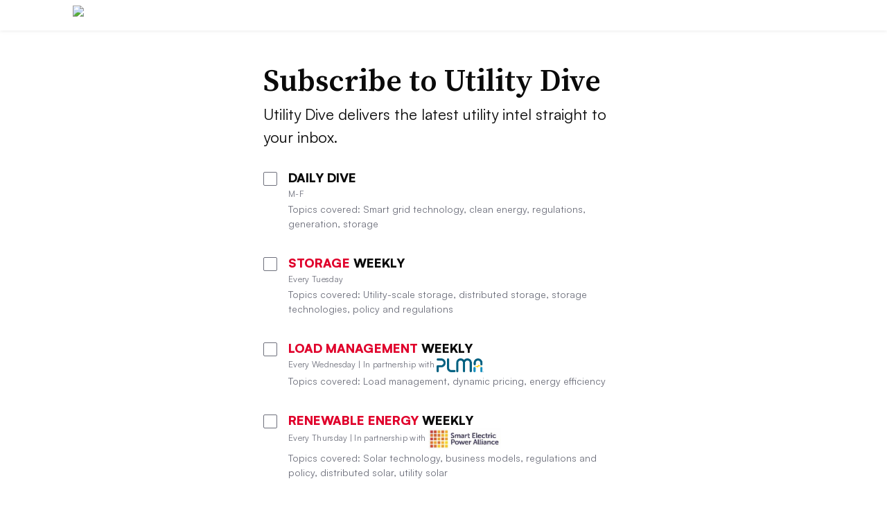

--- FILE ---
content_type: text/javascript; charset="utf-8"
request_url: https://www.utilitydive.com/static/js/divecounter.js?430016230425
body_size: 3985
content:
function Divecounter() {
  // Number of pages to visit until interstitial is displayed
  const interstitialPageCount = 3;
  // Number of days after the interstitial was last displayed before it can be displayed again
  const interstitialMinDays = 3;
  const cookieName = '_divecounter';
  const cookieExpire = 365;
  let data = {
    page_views: 0,
    is_subscriber: false,
    hide: false,
    last_shown: 0,
    first_page_view: 0,
    is_staff: false,
  };

  this.testing = function() {
    return location.search.indexOf('show_hit_ad') !== -1 || location.search.indexOf('show_interstitial') !== -1;
  };

  this.resetCookie = function() {
    // Expiration in past deletes cookie.
    setCookie(cookieName, '', -100);
  };

  this.countPageViews = function() {
    if (data.page_views === 0) {
      data.first_page_view = (new Date()).getTime();
    }
    data.page_views++;
    return data.page_views;
  };

  this.canShow = function(pageCount = interstitialPageCount, minDays = interstitialMinDays) {
    if (data.is_subscriber || data.hide) {
      return false;
    }
    // Interstitial is displayed after 'pageCount' pages, no less than 'minDays' days from the last time it was displayed
    if (data.page_views > 0 && data.page_views % pageCount === 0) {
      if (!data.last_shown || (new Date()).getTime() - data.last_shown >= minDays * 24 * 60 * 60 * 1000) {
        return true;
      }
    }
    return false;
  };

  this.markShown = function() {
    data.last_shown = (new Date()).getTime();
  };

  this.markSubscriber = function(valueIn) {
    // Typecast to bool with default value of true.
    var value = (typeof valueIn === 'undefined') ? true : !!value;
    data.is_subscriber = value;
  };

  this.markStaff = function(valueIn) {
    // Typecast to bool with default value of true.
    var value = (typeof valueIn === 'undefined') ? true : !!value;
    data.is_staff = value;
  };

  this.save = function() {
    writeData();
  };

  this.getData = function() {
    return data;
  };

  this.getOption = function(key) {
    var defaults = {
      showSignupAd: false,
      showWhichAd: false, /** "original" or "choice" **/
      markStaff: false,
    };
    if ( (typeof divecounter_settings !== 'undefined') && (key in divecounter_settings) ) {
      return divecounter_settings[key];
    }
    return defaults[key];
  };

  // The purpose of this method is to make debugging easier by printing a string that consists of
  // cookie values setup in `divecounter.js` and screen dimensions
  this.prettyPrint = function() {
    var s = '';
    for (var data_key in data) {
      // Check for keys to skip: not actually on this object or not
      // currently used.
      if (!data.hasOwnProperty(data_key) || (['hide'].indexOf(data_key) >= 0)) {
        continue;
      }
      var data_value = data[data_key];
      // Check for keys to convert to date strings.
      if (['first_page_view', 'last_shown'].indexOf(data_key) >= 0) {
        if (parseInt(data_value, 10) > 0) {
          data_value = (new Date(parseInt(data_value, 10))).toString(); // JS timestamp to string.
        } else {
          data_value = '';
        }
      }
      s += data_key + ': ' + data_value + '\n';
    }
    // Add in bonus stats not technically part of divecounter data.
    s += 'initial referrer: ' + getCookie('_referrer') + '\n';
    s += 'screen dimensions: ' + window.screen.availWidth.toString() + 'x' + window.screen.availHeight.toString() + '\n';

    return s.trim();
  };

  var setCookie = function(c_name, value, expiredays) {
    var exdate = new Date();
    exdate.setDate(exdate.getDate() + expiredays);
    document.cookie = c_name + '=' + escape(value) +
            ((expiredays === null) ? '' : ';expires=' + exdate.toUTCString()) + '; path=/';
  };

  var getCookie = function(c_name) {
    var c_start;
    var c_end;
    if (document.cookie.length > 0) {
      c_start = document.cookie.indexOf(c_name + '=');
      if (c_start !== -1) {
        c_start = c_start + c_name.length + 1;
        c_end = document.cookie.indexOf(';', c_start);
        if (c_end === -1) c_end = document.cookie.length;
        return unescape(document.cookie.substring(c_start, c_end));
      }
    }
    return '';
  };

  var readData = function() {
    var c = getCookie(cookieName);
    var arr;
    if (c !== '') {
      arr = c.split('\t');
      data.page_views = arr[0];
      data.is_subscriber = !!parseInt(arr[1], 10);
      data.hide = !!parseInt(arr[2], 10);
      data.last_shown = arr[3];
      if (arr.length > 4) {
        data.first_page_view = arr[4];
      }
      if (arr.length > 5) {
        data.is_staff = !!parseInt(arr[5], 10);
      }
    }
  };

  var buildCookie = function() {
    var arr = [
      data.page_views,
      data.is_subscriber ? 1 : 0,
      data.hide ? 1 : 0,
      data.last_shown,
      data.first_page_view,
      data.is_staff ? 1 : 0,
    ];
    return arr.join('\t');
  };

  var writeData = function() {
    setCookie(cookieName, buildCookie(), cookieExpire);
  };
  readData(); // auto load
}


function divecounter_close_ad() {
  $.modal.close();
  // adds back in scrolling to body
  $('body').removeClass('no-scroll');
}

function isAtLeastOneNewsletterSelected() {
  return $('#newsletter-list-section li input:checked').length > 0;
}

function isSignupWithMultiPub() {
  return $('#newsletter-list-section li input').length > 0;
}

function isNewsletterSelectionValid() {
  return isSignupWithMultiPub() ? isAtLeastOneNewsletterSelected() : true;
}

function isUserConsentChecked() {
  return $('#interstitial-consent-container input:checked').length > 0;
}

function windowLargeEnough() {
  return $(window).width() > 640 && $(window).height() > 640;
}

function divecounter_open_ad() {
  // Figure out if window is wide/high enough to show a prestitial
  if (windowLargeEnough()) {
    $(function() {
      var $form = $('#signup-inter').find('form');
      $form.find('.newsletter-partner').hide(); // hide all partnership info, see #1029
      var current_dialog;
      $('#signup-inter').modal({
        minWidth: 400,
        maxWidth: 600,
        minHeight: 180,
        autoResize: true,
        autoPosition: true,
        overlayClose: false,
        focus: false,
        opacity: 80,
        closeHTML: '<a href="#" title="Close" class="modal-close"></a>',
        onClose: divecounter_close_ad,
        // force resize of box. See https://stackoverflow.com/questions/1407059/jquery-simplemodal-dynamic-height
        onShow: function(dialog) {
          $('#interstitial-error').hide();
          current_dialog = dialog;
          // prevents scrolling on body when modal is open
          $('body').addClass('no-scroll');
          dialog.container.css('height', 'auto');
          $.modal.setContainerDimensions();
          $.modal.setPosition();
        },
      });


      // add email checking -- see email_check_js.html
      $form.find('input.email').on('blur', function() {
        checkEmailAndRespond(this);  // eslint-disable-line no-undef
      });

      $form.find('input.email').focus();
      if (current_dialog !== 'undefined') {
        $(current_dialog.container).css('height', 'auto');
      }

      // Validation for submit.
      $('#signup-inter form').submit(function(event) {
        var email_regex =  new RegExp('[^@]+@[^@]+[\.][^@]+');
        var email_value = $(this.email).val();
        var match_test = email_regex.test(email_value);
        var $interstitialError = $('#interstitial-error');
        var error_msg = '';

        $interstitialError.hide();
        $(this).find('input[type=email]').removeClass('form-error__highlight');

        if (match_test && isNewsletterSelectionValid() && isUserConsentChecked()) {
          return true;
        } else if (!match_test) {
          error_msg = 'That is not a valid email address. Please enter a valid email.';
          $(this).find('input[type=email]').addClass('form-error__highlight');
        } else if (!isNewsletterSelectionValid() && !isUserConsentChecked()) {
          error_msg = 'You must select at least one newsletter and agree to our Terms of Use and Privacy Policy.';
        } else if (!isUserConsentChecked()) {
          error_msg = 'You must agree to our Terms of Use and Privacy Policy.';
        } else if (!isNewsletterSelectionValid()) {
          error_msg = 'Please select at least one newsletter.';
        }

        $interstitialError.text(error_msg);
        $interstitialError.show();
        // force resize of box. See https://stackoverflow.com/questions/1407059/jquery-simplemodal-dynamic-height
        $('#simplemodal-container').css({
          'height': 'auto',
          'max-height': '90%',
        });
        // Make sure the content is scrollable if it exceeds the container height
        $('.simplemodal-wrap').css('overflow', 'scroll');
        $.modal.setContainerDimensions();
        $.modal.setPosition();
        event.preventDefault();
        return false;
      });

      // wait a moment and then allow user to close by clicking on the background
      setTimeout(function() { $('.simplemodal-overlay').click($.modal.close); }, 750);
    });
  }
}

var divecounter = new Divecounter();

divecounter.countPageViews();

if (window.location.search.indexOf('utm_source=Sailthru') !== -1) {
  // if they came from a newsletter, assume they are a subscriber
  divecounter.markSubscriber();
}

if (divecounter.getOption('markStaff')) {
  divecounter.markStaff();
}

if (divecounter.getOption('showSignupAd') || divecounter.testing()) {
  if (divecounter.canShow() || divecounter.testing()) {
    // Use a 50 ms interval to detect whether prestitial.js has determined whether the
    // page is prestitial eligible or if the prestitial ad was empty. Interstitial should display only if
    // prestitial is not displaying - prestitial should always have preference.
    var prestitial_sniffer = setInterval(function() {
      if (typeof prestitial_ad_is_empty === 'undefined' || prestitial_ad_is_empty === true) {  // eslint-disable-line no-undef
        clearInterval(prestitial_sniffer);
        divecounter_open_ad();
        // Don't set cookies if we're testing
        if (!divecounter.testing()) {
          divecounter.markShown();
          divecounter.save();
        }
      } else if (typeof prestitial_ad_is_loaded !== 'undefined' && prestitial_ad_is_loaded === true) {  // eslint-disable-line no-undef
        // If the prestitial loads, we can stop sniffing
        clearInterval(prestitial_sniffer);
        clearInterval(window.prestitial_sniffer_clear);
      }
      // Make sure prestitial_ads exists and we only set the timeout once
      if (typeof window.prestitialAds !== 'undefined' && typeof window.prestitial_sniffer_clear === 'undefined') {
        // Stop looking for the prestitial after the prescribed timeout + 1 second of flex
        window.prestitial_sniffer_clear = setTimeout(
          function() {
            clearInterval(prestitial_sniffer);
          },
          3900  // this number is 2900 from prestitial.html + 1000
        );  // eslint-disable-line no-undef
      }
    }, 50);
  }
}

divecounter.save();

//
// Following is not actually stored in divecounter cookier (yet)
//

// Save initial referrer
(function() {
  function createCookie(name, value, days) {
    if (days) {
      var date = new Date();
      date.setTime(date.getTime() + (days * 24 * 60 * 60 * 1000));
      var expires = '; expires=' + date.toGMTString();
    } else {
      var expires = '';  // eslint-disable-line no-redeclare
    }
    document.cookie = name + '=' + value + expires + '; path=/';
  }

  function readCookie(name) {
    var nameEQ = name + '=';
    var ca = document.cookie.split(';');
    for (var i = 0; i < ca.length; i++) {
      var c = ca[i];
      while (c.charAt(0) === ' ') c = c.substring(1, c.length);
      if (c.indexOf(nameEQ) === 0) return c.substring(nameEQ.length, c.length);
    }
    return null;
  }

  // save referrer if doesn't already exist
  if (!readCookie('_referrer')) {
    // get referring page unless it's unavailable, then grab current (i.e. first) page
    var referrer = document.referrer ? document.referrer : window.location;
    // limit length
    if (referrer.length > 150) {
      referrer = referrer.slice(0, 150);
    }
    createCookie('_referrer', referrer);
  }
})();


--- FILE ---
content_type: text/javascript; charset="utf-8"
request_url: https://www.utilitydive.com/static/js/dist/darkModeFaviconToggle.bundle.js?470216220126
body_size: 485
content:
!function(){var r={},t={};function n(e){var o=t[e];if(void 0!==o)return o.exports;var i=t[e]={exports:{}};return r[e](i,i.exports,n),i.exports}function e(r,t){(null==t||t>r.length)&&(t=r.length);for(var n=0,e=new Array(t);n<t;n++)e[n]=r[n];return e}function o(r,t){return function(r){if(Array.isArray(r))return r}(r)||function(r,t){var n=null==r?null:"undefined"!=typeof Symbol&&r[Symbol.iterator]||r["@@iterator"];if(null!=n){var e,o,i=[],a=!0,c=!1;try{for(n=n.call(r);!(a=(e=n.next()).done)&&(i.push(e.value),!t||i.length!==t);a=!0);}catch(r){c=!0,o=r}finally{try{a||null==n.return||n.return()}finally{if(c)throw o}}return i}}(r,t)||function(r,t){if(!r)return;if("string"==typeof r)return e(r,t);var n=Object.prototype.toString.call(r).slice(8,-1);"Object"===n&&r.constructor&&(n=r.constructor.name);if("Map"===n||"Set"===n)return Array.from(n);if("Arguments"===n||/^(?:Ui|I)nt(?:8|16|32)(?:Clamped)?Array$/.test(n))return e(r,t)}(r,t)||function(){throw new TypeError("Invalid attempt to destructure non-iterable instance.\\nIn order to be iterable, non-array objects must have a [Symbol.iterator]() method.")}()}n.rv=function(){return"1.5.2"},n.ruid="bundler=rspack@1.5.2",document.addEventListener("DOMContentLoaded",(function(){if(!window.location.hostname.includes("wardsauto")&&window.matchMedia("(prefers-color-scheme: dark)").matches){var r={"/favicon.ico?v=3":"/white-favicon.ico?v=3","/favicon-32x32.png?v=3":"/white-favicon-32x32.png?v=3","/favicon-16x16.png?v=3":"/white-favicon-16x16.png?v=3"};document.querySelectorAll('link[rel="icon"]').forEach((function(t){var n=t.getAttribute("href");Object.entries(r).forEach((function(r){var e=o(r,2),i=e[0],a=e[1];n===i&&t.setAttribute("href",a)}))}))}}))}();
//# sourceMappingURL=darkModeFaviconToggle.bundle.js.map